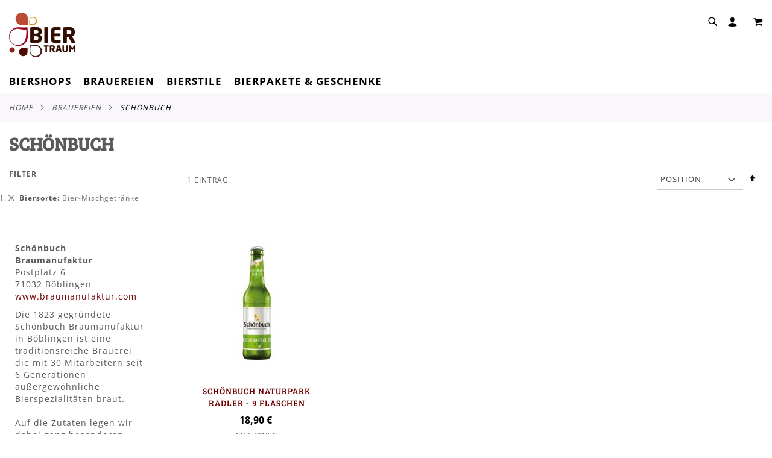

--- FILE ---
content_type: text/html; charset=UTF-8
request_url: https://www.biertraum.de/brauereien/schonbuch.html?biersorte=170
body_size: 15390
content:
<!doctype html>
<html lang="de">
    <head >
        <script>
    var LOCALE = 'de\u002DDE';
    var BASE_URL = 'https\u003A\u002F\u002Fwww.biertraum.de\u002F';
    var require = {
        'baseUrl': 'https\u003A\u002F\u002Fwww.biertraum.de\u002Fstatic\u002Ffrontend\u002FSnm\u002Fbiertraum\u002Fde_DE'
    };</script>        <meta charset="utf-8"/>
<meta name="title" content="BIERTRAUM - Online-Shop für Craftbier aus Deutschland, Österreich, Italien, Schweiz Schönbuch - Brauereien"/>
<meta name="description" content="Die Biere der Braumanufaktur Schönbuch online bei Biertraum bestellen und zu Hause genießen."/>
<meta name="keywords" content="Schönbuch Braumanufaktur, Bier aus Stuttgart, Pale Ale, Amber Ale"/>
<meta name="robots" content="INDEX,FOLLOW"/>
<meta name="viewport" content="width=device-width, initial-scale=1, maximum-scale=1.0, user-scalable=no"/>
<meta name="format-detection" content="telephone=no"/>
<title>BIERTRAUM - Online-Shop für Craftbier aus Deutschland, Österreich, Italien, Schweiz Schönbuch - Brauereien</title>
<link  rel="stylesheet" type="text/css"  media="all" href="https://www.biertraum.de/static/_cache/merged/7a6a49cdf2afde90c1e095936afaeb32.min.css" />
<link  rel="stylesheet" type="text/css"  media="screen and (min-width: 768px)" href="https://www.biertraum.de/static/_cache/merged/675396859aef8c4fbb64ffa7a627723f.min.css" />
<link  rel="stylesheet" type="text/css"  media="print" href="https://www.biertraum.de/static/frontend/Snm/biertraum/de_DE/css/print.min.css" />
<link  rel="stylesheet" type="text/css"  media="screen and (max-width: 767px)" href="https://www.biertraum.de/static/frontend/Snm/biertraum/de_DE/WeltPixel_NavigationLinks/css/navigation_mobile.min.css" />
<script  type="text/javascript"  src="https://www.biertraum.de/static/frontend/Snm/biertraum/de_DE/requirejs/require.min.js"></script>
<script  type="text/javascript"  src="https://www.biertraum.de/static/frontend/Snm/biertraum/de_DE/requirejs-min-resolver.min.js"></script>
<script  type="text/javascript"  src="https://www.biertraum.de/static/frontend/Snm/biertraum/de_DE/js/bundle/bundle0.min.js"></script>
<script  type="text/javascript"  src="https://www.biertraum.de/static/frontend/Snm/biertraum/de_DE/js/bundle/bundle1.min.js"></script>
<script  type="text/javascript"  src="https://www.biertraum.de/static/frontend/Snm/biertraum/de_DE/js/bundle/bundle2.min.js"></script>
<script  type="text/javascript"  src="https://www.biertraum.de/static/frontend/Snm/biertraum/de_DE/js/bundle/bundle3.min.js"></script>
<script  type="text/javascript"  src="https://www.biertraum.de/static/frontend/Snm/biertraum/de_DE/js/bundle/bundle4.min.js"></script>
<script  type="text/javascript"  src="https://www.biertraum.de/static/frontend/Snm/biertraum/de_DE/js/bundle/bundle5.min.js"></script>
<script  type="text/javascript"  src="https://www.biertraum.de/static/frontend/Snm/biertraum/de_DE/js/bundle/bundle6.min.js"></script>
<script  type="text/javascript"  src="https://www.biertraum.de/static/frontend/Snm/biertraum/de_DE/js/bundle/bundle7.min.js"></script>
<script  type="text/javascript"  src="https://www.biertraum.de/static/frontend/Snm/biertraum/de_DE/js/bundle/bundle8.min.js"></script>
<script  type="text/javascript"  src="https://www.biertraum.de/static/frontend/Snm/biertraum/de_DE/mage/requirejs/static.min.js"></script>
<script  type="text/javascript"  src="https://www.biertraum.de/static/frontend/Snm/biertraum/de_DE/mage/requirejs/mixins.min.js"></script>
<script  type="text/javascript"  src="https://www.biertraum.de/static/frontend/Snm/biertraum/de_DE/requirejs-config.min.js"></script>
<link rel="preload" as="font" crossorigin="anonymous" href="https://www.biertraum.de/static/frontend/Snm/biertraum/de_DE/fonts/opensans/light/opensans-300.woff2" />
<link rel="preload" as="font" crossorigin="anonymous" href="https://www.biertraum.de/static/frontend/Snm/biertraum/de_DE/fonts/opensans/regular/opensans-400.woff2" />
<link rel="preload" as="font" crossorigin="anonymous" href="https://www.biertraum.de/static/frontend/Snm/biertraum/de_DE/fonts/opensans/semibold/opensans-600.woff2" />
<link rel="preload" as="font" crossorigin="anonymous" href="https://www.biertraum.de/static/frontend/Snm/biertraum/de_DE/fonts/opensans/bold/opensans-700.woff2" />
<link rel="preload" as="font" crossorigin="anonymous" href="https://www.biertraum.de/static/frontend/Snm/biertraum/de_DE/fonts/Luma-Icons.woff2" />
<link rel="preload" as="font" crossorigin="anonymous" href="https://www.biertraum.de/static/frontend/Snm/biertraum/de_DE/WeltPixel_DesignElements/fonts/Simple-Line-Icons.woff2" />
<link rel="preload" as="font" crossorigin="anonymous" href="https://www.biertraum.de/static/frontend/Snm/biertraum/de_DE/WeltPixel_DesignElements/fonts/lined-icons.woff2" />
<link rel="preload" as="font" crossorigin="anonymous" href="https://www.biertraum.de/static/frontend/Snm/biertraum/de_DE/WeltPixel_DesignElements/fonts/font-icons.woff2" />
<link  rel="canonical" href="https://www.biertraum.de/brauereien/schonbuch.html" />
<link  rel="icon" type="image/x-icon" href="https://www.biertraum.de/media/favicon/websites/10/favicon.ico" />
<link  rel="shortcut icon" type="image/x-icon" href="https://www.biertraum.de/media/favicon/websites/10/favicon.ico" />
<script src="https://cloud.ccm19.de/app.js?apiKey=a8f3a2c4384f1376ae594790fb033f3e29aad192bcb80c8c&amp;domain=64f736733f7acf6f610612d2" referrerpolicy="origin"></script>        <!-- BEGIN GOOGLE ANALYTICS CODE -->
<script type="text/x-magento-init">
{
    "*": {
        "Magento_GoogleAnalytics/js/google-analytics": {
            "isCookieRestrictionModeEnabled": 0,
            "currentWebsite": 10,
            "cookieName": "user_allowed_save_cookie",
            "ordersTrackingData": [],
            "pageTrackingData": {"optPageUrl":"","isAnonymizedIpActive":true,"accountId":"UA-43725493-1"}        }
    }
}
</script>
<!-- END GOOGLE ANALYTICS CODE -->
    <script type="text/x-magento-init">
        {
            "*": {
                "Magento_PageCache/js/form-key-provider": {
                    "isPaginationCacheEnabled":
                        0                }
            }
        }
    </script>
<script type="text&#x2F;javascript" src="https&#x3A;&#x2F;&#x2F;chimpstatic.com&#x2F;mcjs-connected&#x2F;js&#x2F;users&#x2F;deae91191e88b19443b8896b2&#x2F;ae9ceaf75e6d407dd43696850.js" defer="defer">
</script>
    </head>
    <body data-container="body"
          data-mage-init='{"loaderAjax": {}, "loader": { "icon": "https://www.biertraum.de/static/frontend/Snm/biertraum/de_DE/images/loader-2.gif"}}'
        id="html-body" class="theme-pearl page-with-filter wp-ln-filter-page wp-ais store-view-biertraum_de page-products categorypath-brauereien-schonbuch category-schonbuch catalog-category-view page-layout-2columns-left">
        
<script type="text/x-magento-init">
    {
        "*": {
            "Magento_PageBuilder/js/widget-initializer": {
                "config": {"[data-content-type=\"slider\"][data-appearance=\"default\"]":{"Magento_PageBuilder\/js\/content-type\/slider\/appearance\/default\/widget":false},"[data-content-type=\"map\"]":{"Magento_PageBuilder\/js\/content-type\/map\/appearance\/default\/widget":false},"[data-content-type=\"row\"]":{"Magento_PageBuilder\/js\/content-type\/row\/appearance\/default\/widget":false},"[data-content-type=\"tabs\"]":{"Magento_PageBuilder\/js\/content-type\/tabs\/appearance\/default\/widget":false},"[data-content-type=\"slide\"]":{"Magento_PageBuilder\/js\/content-type\/slide\/appearance\/default\/widget":{"buttonSelector":".pagebuilder-slide-button","showOverlay":"hover","dataRole":"slide"}},"[data-content-type=\"banner\"]":{"Magento_PageBuilder\/js\/content-type\/banner\/appearance\/default\/widget":{"buttonSelector":".pagebuilder-banner-button","showOverlay":"hover","dataRole":"banner"}},"[data-content-type=\"buttons\"]":{"Magento_PageBuilder\/js\/content-type\/buttons\/appearance\/inline\/widget":false},"[data-content-type=\"products\"][data-appearance=\"carousel\"]":{"Magento_PageBuilder\/js\/content-type\/products\/appearance\/carousel\/widget":false}},
                "breakpoints": {"desktop":{"label":"Desktop","stage":true,"default":true,"class":"desktop-switcher","icon":"Magento_PageBuilder::css\/images\/switcher\/switcher-desktop.svg","conditions":{"min-width":"1024px"},"options":{"products":{"default":{"slidesToShow":"5"}}}},"tablet":{"conditions":{"max-width":"1024px","min-width":"768px"},"options":{"products":{"default":{"slidesToShow":"4"},"continuous":{"slidesToShow":"3"}}}},"mobile":{"label":"Mobile","stage":true,"class":"mobile-switcher","icon":"Magento_PageBuilder::css\/images\/switcher\/switcher-mobile.svg","media":"only screen and (max-width: 768px)","conditions":{"max-width":"768px","min-width":"640px"},"options":{"products":{"default":{"slidesToShow":"3"}}}},"mobile-small":{"conditions":{"max-width":"640px"},"options":{"products":{"default":{"slidesToShow":"2"},"continuous":{"slidesToShow":"1"}}}}}            }
        }
    }
</script>

<div class="cookie-status-message" id="cookie-status">
    The store will not work correctly when cookies are disabled.</div>
<script type="text&#x2F;javascript">document.querySelector("#cookie-status").style.display = "none";</script>
<script type="text/x-magento-init">
    {
        "*": {
            "cookieStatus": {}
        }
    }
</script>

<script type="text/x-magento-init">
    {
        "*": {
            "mage/cookies": {
                "expires": null,
                "path": "\u002F",
                "domain": ".www.biertraum.de",
                "secure": true,
                "lifetime": "3600"
            }
        }
    }
</script>
    <noscript>
        <div class="message global noscript">
            <div class="content">
                <p>
                    <strong>JavaScript scheint in Ihrem Browser deaktiviert zu sein.</strong>
                    <span>
                        Um unsere Website in bester Weise zu erfahren, aktivieren Sie Javascript in Ihrem Browser.                    </span>
                </p>
            </div>
        </div>
    </noscript>
<script>    require.config({
        map: {
            '*': {
                wysiwygAdapter: 'mage/adminhtml/wysiwyg/tiny_mce/tinymceAdapter'
            }
        }
    });</script><script>    require.config({
        paths: {
            googleMaps: 'https\u003A\u002F\u002Fmaps.googleapis.com\u002Fmaps\u002Fapi\u002Fjs\u003Fv\u003D3.53\u0026key\u003D'
        },
        config: {
            'Magento_PageBuilder/js/utils/map': {
                style: '',
            },
            'Magento_PageBuilder/js/content-type/map/preview': {
                apiKey: '',
                apiKeyErrorMessage: 'You\u0020must\u0020provide\u0020a\u0020valid\u0020\u003Ca\u0020href\u003D\u0027https\u003A\u002F\u002Fwww.biertraum.de\u002Fadminhtml\u002Fsystem_config\u002Fedit\u002Fsection\u002Fcms\u002F\u0023cms_pagebuilder\u0027\u0020target\u003D\u0027_blank\u0027\u003EGoogle\u0020Maps\u0020API\u0020key\u003C\u002Fa\u003E\u0020to\u0020use\u0020a\u0020map.'
            },
            'Magento_PageBuilder/js/form/element/map': {
                apiKey: '',
                apiKeyErrorMessage: 'You\u0020must\u0020provide\u0020a\u0020valid\u0020\u003Ca\u0020href\u003D\u0027https\u003A\u002F\u002Fwww.biertraum.de\u002Fadminhtml\u002Fsystem_config\u002Fedit\u002Fsection\u002Fcms\u002F\u0023cms_pagebuilder\u0027\u0020target\u003D\u0027_blank\u0027\u003EGoogle\u0020Maps\u0020API\u0020key\u003C\u002Fa\u003E\u0020to\u0020use\u0020a\u0020map.'
            },
        }
    });</script><script>
    require.config({
        shim: {
            'Magento_PageBuilder/js/utils/map': {
                deps: ['googleMaps']
            }
        }
    });</script><div class="page-wrapper"><div class="page-header page-header-v2"><header class="page-header"><div class="panel wrapper"><div class="panel header"><a class="action skip contentarea"
   href="#contentarea">
    <span>
        Direkt zum Inhalt    </span>
</a>
<ul class="header links">    <li class="greet welcome" data-bind="scope: 'customer'">
        <!-- ko if: customer().fullname  -->
        <span class="logged-in"
              data-bind="text: new String('Willkommen, %1!').
              replace('%1', customer().fullname)">
        </span>
        <!-- /ko -->
        <!-- ko ifnot: customer().fullname  -->
        <span class="not-logged-in"
              data-bind="text: 'Herzlich Willkommen!'"></span>
                <!-- /ko -->
    </li>
        <script type="text/x-magento-init">
        {
            "*": {
                "Magento_Ui/js/core/app": {
                    "components": {
                        "customer": {
                            "component": "Magento_Customer/js/view/customer"
                        }
                    }
                }
            }
        }
    </script>
<li class="link authorization-link" data-label="oder">
    <a href="https://www.biertraum.de/customer/account/login/referer/aHR0cHM6Ly93d3cuYmllcnRyYXVtLmRlL2JyYXVlcmVpZW4vc2Nob25idWNoLmh0bWw_YmllcnNvcnRlPTE3MA~~/"        >Anmelden</a>
</li>
<li><a href="https://www.biertraum.de/customer/account/create/" id="idKWhdWnlq" >Ein Konto erstellen</a></li></ul></div></div><div class="header content"><span data-action="toggle-nav" class="action nav-toggle"><span>Navigation umschalten</span></span>

    <div class="desktop-logo desktop-logo-all">
        <a
            class="logo "
            href="https://www.biertraum.de/"
            title="Biertraum"
            aria-label="store logo">
            <img src="https://www.biertraum.de/media/logo/websites/10/Biertraum_Logo_110px.png"
                 title="Biertraum"
                 alt="Biertraum"
                width="170"                height="74"            />
        </a>
    </div>
<div class="header_right">
<div class="wrap">
    <div id="search-mod" class="modal">
        <div class="close-sec search-visible-md">
            <a class="closebutton icon-line-cross"></a>
        </div>
        <div class="modal-content">
            <div class="block block-search wpx-block-search">
                <div class="block block-content">
                    <form class="form minisearch version-2" id="search_mini_form" action="https://www.biertraum.de/catalogsearch/result/" method="get">
                        <div class="field search wpx-pos-search">
                            <label class="label active" for="search" data-role="minisearch-label">
                                <span>Suche</span>
                            </label>
                            <div class="control vertically-control">
                                <input id="search"
                                                                            data-mage-init='{"quickSearch":{
                                    "formSelector":"#search_mini_form",
                                    "url":"https://www.biertraum.de/search/ajax/suggest/",
                                    "destinationSelector":"#search_autocomplete",
                                    "minSearchLength":"1"}
                               }'
                                                                           type="text"
                                       name="q"
                                       value=""
                                       placeholder="Geben Sie bitte mindestens 3 Zeichen ein, um zu suchen."
                                       class="input-text vertically-black"
                                       maxlength="128"
                                       role="combobox"
                                       aria-haspopup="false"
                                       aria-expanded="false"
                                       aria-autocomplete="both"
                                       autocomplete="off"/>

                                <div class="actions wpx-pos-search search-visible-md" >
                                    <button type="submit" class="action search" title="Suche"></button>
                                </div>


                                
                                    <div id="searchautocomplete" class="searchautocomplete vertically" style="width: 350px; background: #FFFFFF; color: #000000">
                    <div class="separator" style="background: #F0EFF0; color:#000000">Beliebte Vorschläge</div>
            <div id="search_autocomplete" class="wpx-search-autocomplete"></div>
        
                    <div class="container-autocomplete cat-container"></div>
        
                                <div class="container-autocomplete">
                                    <div class="wpx-header"><!--
<div class="sale"> <p><b>20% off</b>für alle Biere</p> </div> <style> .sale{ margin: 0 auto; background: #242424; color: white; padding: 10px; text-align: center; font-size: 13px; } </style>
--></div>
                                <div class="prod-container"></div>
                <div class="more-results">
                    <a onclick="document.getElementById('search_mini_form').submit()" class="advanced_search"></a>
                </div>
                                    <div class="wpx-footer"><!--
<div class="free-returns"> <div class="footer-img"></div> </div> <style> .free-returns{ margin: 0 auto; background: #242424;padding:10px; } </style>
--></div>
                            </div>
            </div>


    <script>
        requirejs(['jquery', 'underscore', 'weltpixel_searchautocomplete'],
            function ($, _, searchAutoComplete) {
                $(document).ready(function () {
                    var isEnablePopularSuggestions = '1',
                        isEnableCategorySearch = '1',
                        isEnableAutoComplete = '1',
                        previousSearch = '';
                    window.minNumberOfCharacters = '3';
                    window.baseURL = 'https://www.biertraum.de/';
                    $('html').on('click', function(event){
                        var targetClass = $(event.target).attr('class'),
                            searchClass = 'searchautocomplete';
                        if(targetClass != searchClass)
                            $('#' + searchClass).hide();
                    })
                    if (isEnableAutoComplete || isEnablePopularSuggestions || isEnableCategorySearch) {
                        $('.search-autocomplete').remove();

                        $('#search').on('keyup', _.debounce(function () {
                            var value = $(this).val();
                            if (value == previousSearch && $('#search_autocomplete').is(':visible')) {
                                return;
                            }
                            previousSearch = value;
                            if (isEnableAutoComplete && value.length >= window.minNumberOfCharacters) {
                                //Start processing, show the Progress!
                                $(".search .control").addClass("loader-ajax");
                                searchAutoComplete.ajaxSearch();
                            }else{
                                $('#searchautocomplete').hide();
                            }
                        }, 750));
                    }
                });
            });
    </script>

                                            </div>
                        </div>
                    </form>
                    <div class="customHtml">
                        <p class="search-description"> 
<span></span> <span></span> </p> <style> .search-description{ padding: 10px 20px; } .search-description span{ color: #F8F8F8; margin-right: 20px; } </style>                    </div>
                </div>
            </div>
        </div>
    </div>
</div>

<div class="block block-search search-visible-md minisearch-v2">
    <div class="block block-content">
        <i class="open-modal-search icon-search3"></i>
    </div>
</div>

<script>
    require(['jquery'],
        function ($) {

            var resizeIdClose,
                searchMod = $("#search-mod"),
                searchInput = $('#search'),
                ua = window.navigator.userAgent,
                msie = ua.indexOf("MSIE ");

            $(window).resize(function() {
                clearTimeout(resizeIdClose);
            });

            if (document.documentMode || /Edge/.test(navigator.userAgent)) {
                $( ".open-modal-search" ).wrap( "<a href='#search-mod'></a>" );
            }

            $(".open-modal-search").on('click', function(){
                if (msie > 0 || !!navigator.userAgent.match(/Trident.*rv\:11\./)){
                    searchMod.addClass("isOpenIE");
                }
                searchMod.addClass("isOpen");
                setTimeout(function(){ searchInput.select(); }, 500);
                window.location.hash = 'search-mod';
                if($('.page-header').hasClass('page-header-v4')){
                    $(".nav-sections-4.sticky-header").attr('style', 'z-index: 0 !important');
                    $(".nav-toggle, .logo").attr('style', 'z-index: 0');
                }
                window.history.pushState("", document.title, window.location.pathname);
            });

            $(".block.block-content").on('click', function(){
                onClickSearchBtn(searchMod);
            });

            $(".closebutton").on('click', function(e){
                closeSearchModal(searchMod);
                window.location.hash = 'search-mod';
                setTimeout(function(){
                    window.location.hash= '#';
                    window.history.pushState("", document.title, window.location.pathname);
                    if (msie > 0 || !!navigator.userAgent.match(/Trident.*rv\:11\./)){
                        searchMod.removeClass("isOpenIE");
                    }
                }, 500);

                if($('.page-header').hasClass('page-header-v4')) {
                    $(".nav-sections-4.sticky-header").attr('style', 'z-index: 10 !important');
                    setTimeout(function(){
                        $(".nav-toggle, .logo").attr('style', 'z-index: 14');
                    }, 500);
                }
            });

            function onClickSearchBtn(searchMod){
                if(searchMod.hasClass( "isOpen" )){
                    $('body').addClass("hidescroll");
                    $('.actions.wpx-pos-search button').prop("disabled", false); // Search button are now enabled.
                }
            }

            function closeSearchModal(searchMod){
                if (searchMod.length) {
                    searchInput.val('');
                    setTimeout(function(){
                        $('body').removeClass('hidescroll');
                        $('#searchautocomplete').hide();
                    }, 10);
                }
            }
        }
    );

</script>

<div data-block="minicart" class="minicart-wrapper quickcart-wrapper minicart-weltpixel">
    <a class="action showcart" href="https://www.biertraum.de/checkout/cart/"
       data-bind="scope: 'minicart_content'">
        <span class="text">Mein Warenkorb</span>
        <span class="counter qty empty"
              data-bind="css: { empty: !!getCartParam('summary_count') == false }, blockLoader: isLoading">
            <span class="counter-number"><!-- ko text: getCartParam('summary_count') --><!-- /ko --></span>
            <span class="counter-label">
            <!-- ko if: getCartParam('summary_count') -->
                <!-- ko text: getCartParam('summary_count') --><!-- /ko -->
                <!-- ko i18n: 'items' --><!-- /ko -->
                <!-- /ko -->
            </span>
        </span>
    </a>
            <div class="block block-minicart block-quickcart empty"
             data-role="dropdownDialog"
             data-mage-init='{"dropdownDialog":{
                "appendTo":"[data-block=minicart]",
                "triggerTarget":".showcart",
                "timeout": "2000",
                "closeOnMouseLeave": false,
                "closeOnEscape": true,
                "triggerClass":"active",
                "parentClass":"active",
                "buttons":[]}}'
        >
                <div id="minicart-content-wrapper" class="quickcart-content-wrapper" data-bind="scope: 'minicart_content'">
                    <!-- ko template: getTemplate() --><!-- /ko -->
                </div>
                    </div>
        <script>
        window.checkout = {"shoppingCartUrl":"https:\/\/www.biertraum.de\/checkout\/cart\/","checkoutUrl":"https:\/\/www.biertraum.de\/checkout\/","updateItemQtyUrl":"https:\/\/www.biertraum.de\/checkout\/sidebar\/updateItemQty\/","removeItemUrl":"https:\/\/www.biertraum.de\/checkout\/sidebar\/removeItem\/","imageTemplate":"Magento_Catalog\/product\/image_with_borders","baseUrl":"https:\/\/www.biertraum.de\/","minicartMaxItemsVisible":3,"websiteId":"10","maxItemsToDisplay":10,"storeId":"12","storeGroupId":"10","agreementIds":["1","2"],"customerLoginUrl":"https:\/\/www.biertraum.de\/customer\/account\/login\/referer\/aHR0cHM6Ly93d3cuYmllcnRyYXVtLmRlL2JyYXVlcmVpZW4vc2Nob25idWNoLmh0bWw_YmllcnNvcnRlPTE3MA~~\/","isRedirectRequired":false,"autocomplete":"off","captcha":{"user_login":{"isCaseSensitive":false,"imageHeight":50,"imageSrc":"","refreshUrl":"https:\/\/www.biertraum.de\/captcha\/refresh\/","isRequired":false,"timestamp":1764014798}}};
    </script>
    <script type="text/x-magento-init">
    {
        "[data-block='minicart']": {
            "Magento_Ui/js/core/app": {"components":{"minicart_content":{"children":{"subtotal.container":{"children":{"subtotal":{"children":{"subtotal.totals":{"config":{"display_cart_subtotal_incl_tax":1,"display_cart_subtotal_excl_tax":0,"template":"Magento_Tax\/checkout\/minicart\/subtotal\/totals"},"children":{"subtotal.totals.msrp":{"component":"Magento_Msrp\/js\/view\/checkout\/minicart\/subtotal\/totals","config":{"displayArea":"minicart-subtotal-hidden","template":"Magento_Msrp\/checkout\/minicart\/subtotal\/totals"}}},"component":"Magento_Tax\/js\/view\/checkout\/minicart\/subtotal\/totals"}},"component":"uiComponent","config":{"template":"Magento_Checkout\/minicart\/subtotal"}}},"component":"uiComponent","config":{"displayArea":"subtotalContainer"}},"item.renderer":{"component":"Magento_Checkout\/js\/view\/cart-item-renderer","config":{"displayArea":"defaultRenderer","template":"WeltPixel_QuickCart\/minicart\/item\/default.html"},"children":{"item.image":{"component":"Magento_Catalog\/js\/view\/image","config":{"template":"Magento_Catalog\/product\/image","displayArea":"itemImage"}},"checkout.cart.item.price.sidebar":{"component":"uiComponent","config":{"template":"Magento_Checkout\/minicart\/item\/price","displayArea":"priceSidebar"}}}},"extra_info":{"component":"uiComponent","config":{"displayArea":"extraInfo"}},"promotion":{"component":"uiComponent","config":{"displayArea":"promotion"}}},"config":{"itemRenderer":{"default":"defaultRenderer","simple":"defaultRenderer","virtual":"defaultRenderer"},"template":"WeltPixel_QuickCart\/minicart\/content"},"component":"Magento_Checkout\/js\/view\/minicart"}},"types":[]}        },
        "*": {
            "Magento_Ui/js/block-loader": "https://www.biertraum.de/static/frontend/Snm/biertraum/de_DE/images/loader-1.gif"
        }
    }
    </script>

            <style>
        .block-content-quickcart .quickcart-top {
            background: #000000;
            color: #FFFFFF;
            height: 50px;
            line-height: 50px;
        }
        .block-content-quickcart .quickcart-top button.close {
            height: 50px;
        }
        .block-content-quickcart .quickcart-top button.close span {
            color: #FFFFFF;
        }
        .block-content-quickcart .quickcart-top .action.close::before {
            color: #FFFFFF;
        }
        .block-content-quickcart .quickcart-bottom-container .subtotal {
            background: #F6F6F6;
            color: #000000;
        }
        
            </style>
</div>
</div></div></header></div>    <div class="sections nav-sections-2&#x20;nav-sections">
                <div class="section-items nav-sections-2&#x20;nav-sections-items"
             data-mage-init='{"tabs":{"openedState":"active"}}'>
                                            <div class="section-item-title nav-sections-2&#x20;nav-sections-item-title"
                     data-role="collapsible">
                    <a class="nav-sections-2&#x20;nav-sections-item-switch"
                       data-toggle="switch" href="#store.menu">
                        Menü                    </a>
                </div>
                <div class="section-item-content nav-sections-2&#x20;nav-sections-item-content"
                     id="store.menu"
                     data-role="content">
                    
<nav class="navigation" data-action="navigation">
    <ul data-mage-init='{"menu":{"responsive":true, "expanded":true, "position":{"my":"left top","at":"left bottom"}}}'>
        <li  class="megamenu level-top-sectioned  level0 nav-1 category-item first level-top parent mm-first-item mm-has-children"   ><a href="https://www.biertraum.de/biershops.html"  class="level-top label-position-center"><span class="mm-subcategory-title underline-megamenu " >Biershops</span></a><ul class="level0 submenu sectioned  " style="display: none;"><li class="submenu-child"><ul class="columns-group starter" style="width: auto"><li  class="megamenu level1 nav-1-1 category-item first mm-first-item mm-no-children"  style="width: auto" ><a target="_blank"  href="https://biershop-bayern.de"  class=" " ><span class="mm-subcategory-title underline-megamenu " >Biershop Bayern</span></a></li><li  class="megamenu level1 nav-1-2 category-item mm-no-children"  style="width: auto" ><a target="_blank"  href="https://www.biershop-franken.de/"  class=" " ><span class="mm-subcategory-title underline-megamenu " >Biershop Franken</span></a></li><li  class="megamenu level1 nav-1-3 category-item mm-no-children"  style="width: auto" ><a target="_blank"  href="https://biershop-baden-wuerttemberg.de"  class=" " ><span class="mm-subcategory-title underline-megamenu " >Biershop Baden-Württemberg</span></a></li><li  class="megamenu level1 nav-1-4 category-item mm-no-children"  style="width: auto" ><a target="_blank"  href="https://www.schoenramer-shop.de/"  class=" " ><span class="mm-subcategory-title underline-megamenu " >Schönramer Shop</span></a></li><li  class="megamenu level1 nav-1-5 category-item mm-no-children"  style="width: auto" ><a target="_blank"  href="https://www.riegele-shop.de/"  class=" " ><span class="mm-subcategory-title underline-megamenu " >Riegele Shop</span></a></li><li  class="megamenu level1 nav-1-6 category-item mm-no-children"  style="width: auto" ><a href="https://www.floetzinger-shop.de/"  class=" " ><span class="mm-subcategory-title underline-megamenu " >Flötzinger Shop</span></a></li><li  class="megamenu level1 nav-1-7 category-item mm-no-children"  style="width: auto" ><a target="_blank"  href="https://www.wittmann-shop.de/"  class=" " ><span class="mm-subcategory-title underline-megamenu " >Wittmann Shop</span></a></li><li  class="megamenu level1 nav-1-8 category-item mm-no-children"  style="width: auto" ><a target="_blank"  href="https://buergerbraeu.alpenbrauerei-shop.com/"  class=" " ><span class="mm-subcategory-title underline-megamenu " >Bürgerbräu Shop</span></a></li><li  class="megamenu level1 nav-1-9 category-item mm-no-children"  style="width: auto" ><a target="_blank"  href="https://alpenstoff.alpenbrauerei-shop.com/"  class=" " ><span class="mm-subcategory-title underline-megamenu " >Alpenstoff Shop</span></a></li><li  class="megamenu level1 nav-1-10 category-item mm-no-children"  style="width: auto" ><a target="_blank"  href="https://www.hirsch-fanshop.de/"  class=" label-position-center " ><span class="mm-subcategory-title underline-megamenu " >Hirsch Fanshop</span></a></li><li  class="megamenu level1 nav-1-11 category-item last mm-no-children"  style="width: auto" ><a target="_blank"  href="https://www.meckatzer-shop.de/"  class=" label-position-center " ><span class="mm-subcategory-title underline-megamenu " >Meckatzer Shop</span></a></li><span class="close columns-group last"></span></ul></li><!-- end submenu-child --></ul><!-- end submenu --></li><li  class="megamenu level-top-sectioned  level0 nav-2 category-item level-top parent mm-has-children"   ><a href="https://www.biertraum.de/brauereien.html"  class="level-top"><span class="mm-subcategory-title underline-megamenu " >Brauereien</span></a><ul class="level0 submenu sectioned  " style="display: none;"><li class="submenu-child"><ul class="columns-group starter" style="width: auto"><li  class="megamenu level1 nav-2-1 category-item first mm-first-item mm-no-children"  style="width: auto" ><a href="https://www.biertraum.de/brauereien/uerige.html"  class=" " ><span class="mm-subcategory-title underline-megamenu " >Uerige</span></a></li><li  class="megamenu level1 nav-2-2 category-item mm-no-children"  style="width: auto" ><a href="https://www.biertraum.de/brauereien/augustiner-brau-munchen.html"  class=" label-position-center " ><span class="mm-subcategory-title underline-megamenu " >Augustiner Bräu München</span></a></li><li  class="megamenu level1 nav-2-3 category-item mm-no-children"  style="width: auto" ><a href="https://www.biertraum.de/brauereien/baumburger.html"  class=" " ><span class="mm-subcategory-title underline-megamenu " >Baumburger</span></a></li><li  class="megamenu level1 nav-2-4 category-item mm-no-children"  style="width: auto" ><a href="https://www.biertraum.de/brauereien/camba.html"  class=" " ><span class="mm-subcategory-title underline-megamenu " >Camba</span></a></li><li  class="megamenu level1 nav-2-5 category-item mm-no-children"  style="width: auto" ><a href="https://www.biertraum.de/brauereien/heubacher.html"  class=" " ><span class="mm-subcategory-title underline-megamenu " >Heubacher</span></a></li></ul><ul class="columns-group inner"style="width: auto"><li  class="megamenu level1 nav-2-6 category-item mm-no-children"  style="width: auto" ><a href="https://www.biertraum.de/brauereien/hoppebrau.html"  class=" " ><span class="mm-subcategory-title underline-megamenu " >Hoppebräu</span></a></li><li  class="megamenu level1 nav-2-7 category-item mm-no-children"  style="width: auto" ><a href="https://www.biertraum.de/brauereien/krieger.html"  class=" " ><span class="mm-subcategory-title underline-megamenu " >Krieger</span></a></li><li  class="megamenu level1 nav-2-8 category-item mm-no-children"  style="width: auto" ><a href="https://www.biertraum.de/brauereien/liberty-craft-brewery.html"  class=" label-position-center " ><span class="mm-subcategory-title underline-megamenu " >Liberty Craft Brewery</span></a></li><li  class="megamenu level1 nav-2-9 category-item mm-no-children"  style="width: auto" ><a href="https://www.biertraum.de/brauereien/rhaner.html"  class=" " ><span class="mm-subcategory-title underline-megamenu " >Rhaner</span></a></li><li  class="megamenu level1 nav-2-10 category-item mm-no-children"  style="width: auto" ><a href="https://www.biertraum.de/brauereien/riedenburger.html"  class=" " ><span class="mm-subcategory-title underline-megamenu " >Riedenburger</span></a></li></ul><ul class="columns-group inner"style="width: auto"><li  class="megamenu level1 nav-2-11 category-item mm-no-children"  style="width: auto" ><a href="https://www.biertraum.de/brauereien/riegele.html"  class=" " ><span class="mm-subcategory-title underline-megamenu " >Riegele </span></a></li><li  class="megamenu level1 nav-2-12 category-item mm-no-children"  style="width: auto" ><a href="https://www.biertraum.de/brauereien/schneider-weisse.html"  class=" " ><span class="mm-subcategory-title underline-megamenu " >Schneider Weisse</span></a></li><li  class="megamenu level1 nav-2-13 category-item mm-no-children"  style="width: auto" ><a href="https://www.biertraum.de/brauereien/schonbuch.html"  class=" " ><span class="mm-subcategory-title underline-megamenu " >Schönbuch</span></a></li><li  class="megamenu level1 nav-2-14 category-item mm-no-children"  style="width: auto" ><a href="https://www.biertraum.de/brauereien/schonramer.html"  class=" " ><span class="mm-subcategory-title underline-megamenu " >Schönramer</span></a></li><li  class="megamenu level1 nav-2-15 category-item mm-no-children"  style="width: auto" ><a href="https://www.biertraum.de/brauereien/welde.html"  class=" " ><span class="mm-subcategory-title underline-megamenu " >Welde</span></a></li></ul><ul class="columns-group inner"style="width: auto"><li  class="megamenu level1 nav-2-16 category-item mm-no-children"  style="width: auto" ><a href="https://www.biertraum.de/brauereien/zotler.html"  class=" " ><span class="mm-subcategory-title underline-megamenu " >Zötler</span></a></li><li  class="megamenu level1 nav-2-17 category-item last mm-no-children"  style="width: auto" ><a href="https://www.biertraum.de/brauereien/aktienbrauerei-kaufbeuren-fendt-biere.html"  class=" label-position-center " ><span class="mm-subcategory-title underline-megamenu " >ABK Aktienbrauerei Kaufbeuren</span></a></li><span class="close columns-group last"></span></ul></li><!-- end submenu-child --></ul><!-- end submenu --></li><li  class="megamenu level-top-sectioned  level0 nav-3 category-item level-top parent mm-has-children"   ><a href="https://www.biertraum.de/bierstile.html"  class="level-top"><span class="mm-subcategory-title underline-megamenu " >Bierstile</span></a><ul class="level0 submenu sectioned  " style="display: none;"><li class="submenu-child"><ul class="columns-group starter" style="width: auto"><li  class="megamenu level1 nav-3-1 category-item first mm-first-item mm-no-children"  style="width: auto" ><a href="https://www.biertraum.de/bierstil/bockbier.html"  class=" " ><span class="mm-subcategory-title underline-megamenu " >Hopfenbetonte Biere</span></a></li><li  class="megamenu level1 nav-3-2 category-item mm-no-children"  style="width: auto" ><a href="https://www.biertraum.de/bierstil/malzbetonte-biere.html"  class=" " ><span class="mm-subcategory-title underline-megamenu " >Malzbetonte Biere</span></a></li><li  class="megamenu level1 nav-3-3 category-item mm-no-children"  style="width: auto" ><a href="https://www.biertraum.de/bierstil/weissbier-weizenbier.html"  class=" " ><span class="mm-subcategory-title underline-megamenu " >Weißbier | Weizenbier</span></a></li><li  class="megamenu level1 nav-3-4 category-item mm-no-children"  style="width: auto" ><a href="https://www.biertraum.de/bierstil/helles-lager.html"  class=" " ><span class="mm-subcategory-title underline-megamenu " >Helles | Lager</span></a></li><li  class="megamenu level1 nav-3-5 category-item mm-no-children"  style="width: auto" ><a href="https://www.biertraum.de/bierstil/export.html"  class=" " ><span class="mm-subcategory-title underline-megamenu " >Export</span></a></li><li  class="megamenu level1 nav-3-6 category-item mm-no-children"  style="width: auto" ><a href="https://www.biertraum.de/bierstil/pils.html"  class=" " ><span class="mm-subcategory-title underline-megamenu " >Pils</span></a></li></ul><ul class="columns-group inner"style="width: auto"><li  class="megamenu level1 nav-3-7 category-item mm-no-children"  style="width: auto" ><a href="https://www.biertraum.de/bierstil/dunkel-schwarzbier.html"  class=" " ><span class="mm-subcategory-title underline-megamenu " >Dunkel | Schwarzbier</span></a></li><li  class="megamenu level1 nav-3-8 category-item mm-no-children"  style="width: auto" ><a href="https://www.biertraum.de/bierstil/zwickl-kellerbier.html"  class=" " ><span class="mm-subcategory-title underline-megamenu " >Zwickl | Kellerbier</span></a></li><li  class="megamenu level1 nav-3-9 category-item mm-no-children"  style="width: auto" ><a href="https://www.biertraum.de/bierstil/marzen.html"  class=" " ><span class="mm-subcategory-title underline-megamenu " >Märzen</span></a></li><li  class="megamenu level1 nav-3-10 category-item mm-no-children"  style="width: auto" ><a href="https://www.biertraum.de/bierstil/weizenbock.html"  class=" " ><span class="mm-subcategory-title underline-megamenu " >Weizenbock</span></a></li><li  class="megamenu level1 nav-3-11 category-item mm-no-children"  style="width: auto" ><a href="https://www.biertraum.de/bierstil/festbiere.html"  class=" " ><span class="mm-subcategory-title underline-megamenu " >Festbiere</span></a></li><li  class="megamenu level1 nav-3-12 category-item mm-no-children"  style="width: auto" ><a href="https://www.biertraum.de/bierstil/spezialitatenbiere.html"  class=" " ><span class="mm-subcategory-title underline-megamenu " >Spezialitätenbiere</span></a></li></ul><ul class="columns-group inner"style="width: auto"><li  class="megamenu level1 nav-3-13 category-item mm-no-children"  style="width: auto" ><a href="https://www.biertraum.de/bierstil/leichte-biere.html"  class=" " ><span class="mm-subcategory-title underline-megamenu " >Leichtbiere</span></a></li><li  class="megamenu level1 nav-3-14 category-item mm-no-children"  style="width: auto" ><a href="https://www.biertraum.de/bierstil/alkoholfreie-biere.html"  class=" " ><span class="mm-subcategory-title underline-megamenu " >Alkoholfreie Biere</span></a></li><li  class="megamenu level1 nav-3-15 category-item mm-no-children"  style="width: auto" ><a href="https://www.biertraum.de/bierstil/bier-mischgetranke.html"  class=" " ><span class="mm-subcategory-title underline-megamenu " >Bier-Mischgetränke</span></a></li><li  class="megamenu level1 nav-3-16 category-item mm-no-children"  style="width: auto" ><a href="https://www.biertraum.de/bierstil/heller-bock.html"  class=" " ><span class="mm-subcategory-title underline-megamenu " >Heller Bock</span></a></li><li  class="megamenu level1 nav-3-17 category-item mm-no-children"  style="width: auto" ><a href="https://www.biertraum.de/bierstil/doppelbock.html"  class=" " ><span class="mm-subcategory-title underline-megamenu " >Dunkler Bock</span></a></li><li  class="megamenu level1 nav-3-18 category-item mm-no-children"  style="width: auto" ><a href="https://www.biertraum.de/bierstil/ale.html"  class=" " ><span class="mm-subcategory-title underline-megamenu " >Ale</span></a></li></ul><ul class="columns-group inner"style="width: auto"><li  class="megamenu level1 nav-3-19 category-item mm-no-children"  style="width: auto" ><a href="https://www.biertraum.de/bierstil/stout.html"  class=" " ><span class="mm-subcategory-title underline-megamenu " >Stout</span></a></li><li  class="megamenu level1 nav-3-20 category-item mm-no-children"  style="width: auto" ><a href="https://www.biertraum.de/bierstil/porter.html"  class=" " ><span class="mm-subcategory-title underline-megamenu " >Porter</span></a></li><li  class="megamenu level1 nav-3-21 category-item mm-no-children"  style="width: auto" ><a href="https://www.biertraum.de/bierstil/ipa.html"  class=" " ><span class="mm-subcategory-title underline-megamenu " >IPA</span></a></li><li  class="megamenu level1 nav-3-22 category-item last mm-no-children"  style="width: auto" ><a href="https://www.biertraum.de/bierstil/alt.html"  class=" " ><span class="mm-subcategory-title underline-megamenu " >Alt</span></a></li><span class="close columns-group last"></span></ul></li><!-- end submenu-child --></ul><!-- end submenu --></li><li  class="megamenu level-top-sectioned  level0 nav-4 category-item last level-top parent mm-has-children"   ><a href="https://www.biertraum.de/bierpakete-geschenke.html"  class="level-top"><span class="mm-subcategory-title underline-megamenu " >Bierpakete &amp; Geschenke</span></a><ul class="level0 submenu sectioned  " style="display: none;"><li class="submenu-child"><ul class="columns-group starter" style="width: auto"><li  class="megamenu level1 nav-4-1 category-item first mm-first-item mm-no-children"  style="width: auto" ><a href="https://www.biertraum.de/bierpakete-geschenke/bierpakete.html"  class=" label-position-center " ><span class="mm-subcategory-title underline-megamenu " >Bierpakete</span></a></li><li  class="megamenu level1 nav-4-2 category-item mm-no-children"  style="width: auto" ><a href="https://www.biertraum.de/bierpakete-geschenke/geschenkideen.html"  class=" " ><span class="mm-subcategory-title underline-megamenu " >Geschenkideen</span></a></li><li  class="megamenu level1 nav-4-3 category-item mm-no-children"  style="width: auto" ><a href="https://www.biertraum.de/bierpakete-geschenke/bierglaser.html"  class=" " ><span class="mm-subcategory-title underline-megamenu " >Biergläser</span></a></li><li  class="megamenu level1 nav-4-4 category-item last mm-no-children"  style="width: auto" ><a href="https://www.biertraum.de/bierpakete-geschenke/bierbuecher.html"  class=" " ><span class="mm-subcategory-title underline-megamenu " >Bierbücher</span></a></li><span class="close columns-group last"></span></ul></li><!-- end submenu-child --></ul><!-- end submenu --></li><style>body .nav-sections .navigation ul li.megamenu.level0 ul.level0.submenu.sectioned li a.ui-state-focus{ color:#000 !important;}body .page-wrapper .nav-sections .navigation ul li.megamenu.mm-first-item a.level-top{ padding-left: 0px ;}.nav-sections:not(.nav-mobile) .navigation ul li.level0 > a span:first-child,.nav-sections:not(.nav-mobile) .navigation ul li.level0 > a span:nth-child(2){ font-size: inherit;;}.nav-sections:not(.nav-mobile) .navigation .megamenu.level-top-fullwidth .submenu .columns-group li.level1 > a span,.nav-sections:not(.nav-mobile) .navigation .megamenu.level-top-sectioned .submenu .columns-group li.level1 > a span,.nav-sections:not(.nav-mobile) .navigation .megamenu.level-top-boxed .submenu .columns-group li.level1 > a span{ font-size: inherit;;}.nav-sections:not(.nav-mobile) .navigation .megamenu.level-top-fullwidth .submenu .columns-group li.level2 > a span,.nav-sections:not(.nav-mobile) .navigation .megamenu.level-top-sectioned .submenu .columns-group li.level2 > a span,.nav-sections:not(.nav-mobile) .navigation .megamenu.level-top-boxed .submenu .columns-group li.level2 > a span{ font-size: inherit;;}body .nav-sections .navigation ul li.megamenu.level1 ul.level1.submenu. li a.ui-state-focus{ color:#000 !important;}</style>            </ul>
</nav>
                </div>
                                            <div class="section-item-title nav-sections-2&#x20;nav-sections-item-title"
                     data-role="collapsible">
                    <a class="nav-sections-2&#x20;nav-sections-item-switch"
                       data-toggle="switch" href="#store.links">
                        Konto                    </a>
                </div>
                <div class="section-item-content nav-sections-2&#x20;nav-sections-item-content"
                     id="store.links"
                     data-role="content">
                    <!-- Account links -->                </div>
                                    </div>
    </div>
<div class="breadcrumbs">
    <ul class="items">
                    <li class="item home">
                            <a href="https://www.biertraum.de/"
                   title="Zur Homepage">
                    Home                </a>
                        </li>
                    <li class="item category440">
                            <a href="https://www.biertraum.de/brauereien.html"
                   title="">
                    Brauereien                </a>
                        </li>
                    <li class="item category463">
                            <strong>Schönbuch</strong>
                        </li>
            </ul>
</div>
<main id="maincontent" class="page-main"><a id="contentarea" tabindex="-1"></a>
<div class="page-title-wrapper">
    <h1 class="page-title"
         id="page-title-heading"                     aria-labelledby="page-title-heading&#x20;toolbar-amount"
        >
        <span class="base" data-ui-id="page-title-wrapper" >Schönbuch</span>    </h1>
    </div>
<div class="page messages"><div data-placeholder="messages"></div>
<div data-bind="scope: 'messages'">
    <!-- ko if: cookieMessagesObservable() && cookieMessagesObservable().length > 0 -->
    <div aria-atomic="true" role="alert" class="messages" data-bind="foreach: {
        data: cookieMessagesObservable(), as: 'message'
    }">
        <div data-bind="attr: {
            class: 'message-' + message.type + ' ' + message.type + ' message',
            'data-ui-id': 'message-' + message.type
        }">
            <div data-bind="html: $parent.prepareMessageForHtml(message.text)"></div>
        </div>
    </div>
    <!-- /ko -->

    <div aria-atomic="true" role="alert" class="messages" data-bind="foreach: {
        data: messages().messages, as: 'message'
    }, afterRender: purgeMessages">
        <div data-bind="attr: {
            class: 'message-' + message.type + ' ' + message.type + ' message',
            'data-ui-id': 'message-' + message.type
        }">
            <div data-bind="html: $parent.prepareMessageForHtml(message.text)"></div>
        </div>
    </div>
</div>

<script type="text/x-magento-init">
    {
        "*": {
            "Magento_Ui/js/core/app": {
                "components": {
                        "messages": {
                            "component": "Magento_Theme/js/view/messages"
                        }
                    }
                }
            }
    }
</script>
</div><div class="category-view">            </div><div class="columns"><div class="column main"><input name="form_key" type="hidden" value="S7QkSve5re7LDLDU" /><div id="authenticationPopup" data-bind="scope:'authenticationPopup', style: {display: 'none'}">
        <script>window.authenticationPopup = {"autocomplete":"off","customerRegisterUrl":"https:\/\/www.biertraum.de\/customer\/account\/create\/","customerForgotPasswordUrl":"https:\/\/www.biertraum.de\/customer\/account\/forgotpassword\/","baseUrl":"https:\/\/www.biertraum.de\/","customerLoginUrl":"https:\/\/www.biertraum.de\/customer\/ajax\/login\/"}</script>    <!-- ko template: getTemplate() --><!-- /ko -->
        <script type="text/x-magento-init">
        {
            "#authenticationPopup": {
                "Magento_Ui/js/core/app": {"components":{"authenticationPopup":{"component":"Magento_Customer\/js\/view\/authentication-popup","children":{"messages":{"component":"Magento_Ui\/js\/view\/messages","displayArea":"messages"},"captcha":{"component":"Magento_Captcha\/js\/view\/checkout\/loginCaptcha","displayArea":"additional-login-form-fields","formId":"user_login","configSource":"checkout"}}}}}            },
            "*": {
                "Magento_Ui/js/block-loader": "https\u003A\u002F\u002Fwww.biertraum.de\u002Fstatic\u002Ffrontend\u002FSnm\u002Fbiertraum\u002Fde_DE\u002Fimages\u002Floader\u002D1.gif"
                            }
        }
    </script>
</div>
<script type="text/x-magento-init">
    {
        "*": {
            "Magento_Customer/js/section-config": {
                "sections": {"stores\/store\/switch":["*"],"stores\/store\/switchrequest":["*"],"directory\/currency\/switch":["*"],"*":["messages"],"customer\/account\/logout":["*","recently_viewed_product","recently_compared_product","persistent"],"customer\/account\/loginpost":["*"],"customer\/account\/createpost":["*"],"customer\/account\/editpost":["*"],"customer\/ajax\/login":["checkout-data","cart","captcha"],"catalog\/product_compare\/add":["compare-products"],"catalog\/product_compare\/remove":["compare-products"],"catalog\/product_compare\/clear":["compare-products"],"sales\/guest\/reorder":["cart","ammessages"],"sales\/order\/reorder":["cart","ammessages"],"checkout\/cart\/add":["cart","directory-data","ammessages","wp_confirmation_popup"],"checkout\/cart\/delete":["cart","ammessages"],"checkout\/cart\/updatepost":["cart","ammessages"],"checkout\/cart\/updateitemoptions":["cart","ammessages"],"checkout\/cart\/couponpost":["cart","ammessages"],"checkout\/cart\/estimatepost":["cart","ammessages"],"checkout\/cart\/estimateupdatepost":["cart","ammessages"],"checkout\/onepage\/saveorder":["cart","checkout-data","last-ordered-items","ammessages"],"checkout\/sidebar\/removeitem":["cart","ammessages"],"checkout\/sidebar\/updateitemqty":["cart","ammessages"],"rest\/*\/v1\/carts\/*\/payment-information":["cart","last-ordered-items","captcha","instant-purchase","ammessages"],"rest\/*\/v1\/guest-carts\/*\/payment-information":["cart","captcha","ammessages"],"rest\/*\/v1\/guest-carts\/*\/selected-payment-method":["cart","checkout-data","ammessages"],"rest\/*\/v1\/carts\/*\/selected-payment-method":["cart","checkout-data","instant-purchase","ammessages"],"customer\/address\/*":["instant-purchase"],"customer\/account\/*":["instant-purchase"],"vault\/cards\/deleteaction":["instant-purchase"],"multishipping\/checkout\/overviewpost":["cart","ammessages"],"paypal\/express\/placeorder":["cart","checkout-data","ammessages"],"paypal\/payflowexpress\/placeorder":["cart","checkout-data","ammessages"],"paypal\/express\/onauthorization":["cart","checkout-data","ammessages"],"persistent\/index\/unsetcookie":["persistent"],"review\/product\/post":["review"],"paymentservicespaypal\/smartbuttons\/placeorder":["cart","checkout-data"],"paymentservicespaypal\/smartbuttons\/cancel":["cart","checkout-data"],"wishlist\/index\/add":["wishlist"],"wishlist\/index\/remove":["wishlist"],"wishlist\/index\/updateitemoptions":["wishlist"],"wishlist\/index\/update":["wishlist"],"wishlist\/index\/cart":["wishlist","cart"],"wishlist\/index\/fromcart":["wishlist","cart"],"wishlist\/index\/allcart":["wishlist","cart"],"wishlist\/shared\/allcart":["wishlist","cart"],"wishlist\/shared\/cart":["cart"],"amasty_promo\/cart\/add":["cart","ammessages"],"braintree\/paypal\/placeorder":["ammessages","cart","checkout-data"],"authorizenet\/directpost_payment\/place":["ammessages"],"rest\/*\/v1\/guest-carts\/*\/girocheckout-restore-cart":["cart","checkout-data"],"rest\/*\/v1\/carts\/mine\/girocheckout-restore-cart":["cart","checkout-data"],"braintree\/googlepay\/placeorder":["cart","checkout-data"],"weltpixel_quickview\/index\/updatecart":["cart"]},
                "clientSideSections": ["checkout-data","cart-data"],
                "baseUrls": ["https:\/\/www.biertraum.de\/"],
                "sectionNames": ["messages","customer","compare-products","last-ordered-items","cart","directory-data","captcha","instant-purchase","loggedAsCustomer","persistent","review","payments","wishlist","ammessages","wp_confirmation_popup","recently_viewed_product","recently_compared_product","product_data_storage","paypal-billing-agreement"]            }
        }
    }
</script>
<script type="text/x-magento-init">
    {
        "*": {
            "Magento_Customer/js/customer-data": {
                "sectionLoadUrl": "https\u003A\u002F\u002Fwww.biertraum.de\u002Fcustomer\u002Fsection\u002Fload\u002F",
                "expirableSectionLifetime": 60,
                "expirableSectionNames": ["cart","persistent"],
                "cookieLifeTime": "3600",
                "cookieDomain": "",
                "updateSessionUrl": "https\u003A\u002F\u002Fwww.biertraum.de\u002Fcustomer\u002Faccount\u002FupdateSession\u002F",
                "isLoggedIn": ""
            }
        }
    }
</script>
<script type="text/x-magento-init">
    {
        "*": {
            "Magento_Customer/js/invalidation-processor": {
                "invalidationRules": {
                    "website-rule": {
                        "Magento_Customer/js/invalidation-rules/website-rule": {
                            "scopeConfig": {
                                "websiteId": "10"
                            }
                        }
                    }
                }
            }
        }
    }
</script>
<script type="text/x-magento-init">
    {
        "body": {
            "pageCache": {"url":"https:\/\/www.biertraum.de\/page_cache\/block\/render\/id\/463\/?biersorte=170","handles":["default","catalog_category_view","catalog_category_view_type_layered","catalog_category_view_type_layered_without_children","catalog_category_view_displaymode_products","catalog_category_view_id_463","weltpixel_ajaxinfinitescroll","weltpixel_customfooter_removecopyright","weltpixel_custom_header_v2","weltpixel_custom_header_globalpromo_abovemenu","weltpixel_design_elements_bootstrap_grid","weltpixel_design_elements_fonts_core","weltpixel_design_elements_fonts_extended","weltpixel_design_elements_bootstrap_tables","weltpixel_design_elements_toggles_accordions_tabs","weltpixel_design_elements_pricing_boxes","weltpixel_design_elements_headings_blockquotes","weltpixel_design_elements_dividers","weltpixel_design_elements_brand_lists","weltpixel_design_elements_responsive_helpers","weltpixel_design_elements_smooth_scrolling","weltpixel_design_elements_alert_boxes","weltpixel_design_elements_testimonials","weltpixel_design_elements_flexslider","weltpixel_design_elements_buttons","weltpixel_design_elements_sections","weltpixel_design_elements_parallax","weltpixel_design_elements_animations_core","weltpixel_design_elements_animations_extended","weltpixel_design_elements_aos_animation","weltpixel_quickcart_sidebar"],"originalRequest":{"route":"catalog","controller":"category","action":"view","uri":"\/brauereien\/schonbuch.html?biersorte=170"},"versionCookieName":"private_content_version"}        }
    }
</script>
<div id="monkey_campaign" style="display:none;"
     data-mage-init='{"campaigncatcher":{"checkCampaignUrl": "https://www.biertraum.de/mailchimp/campaign/check/"}}'>
</div>
<script type="text/x-magento-init">
    {
        "body": {
            "requireCookie": {"noCookieUrl":"https:\/\/www.biertraum.de\/cookie\/index\/noCookies\/","triggers":[".action.towishlist"],"isRedirectCmsPage":true}        }
    }
</script>

<div id="layer-product-list">
        
            <div class="toolbar toolbar-products" data-mage-init='{"productListToolbarForm":{"mode":"product_list_mode","direction":"product_list_dir","order":"product_list_order","limit":"product_list_limit","modeDefault":"grid","directionDefault":"asc","orderDefault":"position","limitDefault":21,"url":"https:\/\/www.biertraum.de\/brauereien\/schonbuch.html?biersorte=170","formKey":"S7QkSve5re7LDLDU","post":false}}'>
                                        <div class="modes">
                    </div>
                        <p class="toolbar-amount" id="toolbar-amount">
            <span class="toolbar-number">1</span> Eintrag    </p>
                            <div class="toolbar-sorter sorter">
    <label class="sorter-label" for="sorter">Sortieren nach</label>
    <select id="sorter" data-role="sorter" class="sorter-options">
                    <option value="position"
                                    selected="selected"
                                >
                Position            </option>
                    <option value="name"
                                >
                Produktname            </option>
                    <option value="price"
                                >
                Preis            </option>
            </select>
            <a title="In&#x20;absteigender&#x20;Reihenfolge"
           href="#"
           class="action sorter-action sort-asc"
           data-role="direction-switcher"
           data-value="desc">
            <span>In absteigender Reihenfolge</span>
        </a>
    </div>
                        </div>
    <script type="text/x-magento-init">
    {
        "body": {
            "addToWishlist": {"productType":["simple","virtual","downloadable","bundle","grouped","configurable"]}        }
    }
</script>
        <div class="products wrapper grid products-grid">
                <ol class="products list items product-items">
                                        <li class="item product product-item">                <div class="product-item-info hover-animation-none" data-container="product-grid">
                                                                                <div class="product_image">
                                                <a data-wpproductlabel="1" data-product-id="3298"                            href="https://www.biertraum.de/schonbuch-naturpark-radler-9-flaschen.html" class="product photo product-item-photo" tabindex="-1">
                            

<span class="product-image-container product-image-container-3298"
      style="width:240px;">
    <span class="product-image-wrapper"
          style="padding-bottom: 125%;">
        <img class="product-image-photo lazy"
                                                            src="https://www.biertraum.de/static/frontend/Snm/biertraum/de_DE/WeltPixel_LazyLoading/images/Loader.gif"
                    data-original="https://www.biertraum.de/media/catalog/product/cache/d6ae3d15a141df41bc08ca7add3d263e/s/c/schoenbuch_naturparkradler_033_1.jpg"
                    style="max-width:100%"
                                                     width="240"
             height="300"
             alt="Schönbuch Radler"
             loading="lazy"
                    /></span>
</span>
                        </a>
                                                                    </div>
                
                    <div class="product details product-item-details">
                                                <h2 class="product name product-item-name">
                            <a                                 class="product-item-link"
                                href="https://www.biertraum.de/schonbuch-naturpark-radler-9-flaschen.html">
                                Schönbuch Naturpark Radler - 9 Flaschen                            </a>
                        </h2>
                                                <div class="price-box price-final_price" data-role="priceBox" data-product-id="3298" data-price-box="product-id-3298">
    

<span class="price-container price-final_price&#x20;tax&#x20;weee"
        >
        <span  id="product-price-3298"                data-price-amount="18.9"
        data-price-type="finalPrice"
        class="price-wrapper "
    ><span class="price">18,90 €</span></span>
        </span>

</div>    <div class="verpackung">MEHRWEG</div>
    <div class="baseprice"><span class="price">6,36 €</span>/1l</div>
<div class="to-weee-wrapper pfand">
                    <span class="to-weee"
              data-price-type="weee"
              data-label="zzgl."
              data-suffix="Pfand">
                            <span class="price">0,72 €</span></span>
    </div>
<div class="price-details">
                                        <span class="tax-details">
                    inkl. 19% MwSt.                    <span class="tax-separator">, </span>
                    <span class="shipping-cost-details">
                        exkl. <a href="https://www.biertraum.de/versand">Versandkosten</a>                    </span>
                </span>
                            <div class="tax-details">
                    </div>
</div>
                        
                        
                        <div class="product-item-inner hoverShow">
                            <div class="product-item-inner-hide"></div>
                            <div
                                class="product actions product-item-actions  center">
                                <div class="actions-primary">
                                                                            <div class="addtocart_position_5 center">
                                                                                        <form data-role="tocart-form" action="https://www.biertraum.de/checkout/cart/add/uenc/aHR0cHM6Ly93d3cuYmllcnRyYXVtLmRlL2JyYXVlcmVpZW4vc2Nob25idWNoLmh0bWw_YmllcnNvcnRlPTE3MA~~/product/3298/" method="post">
                                                <input type="hidden" name="product"
                                                       value="3298">
                                                <input type="hidden" name="uenc"
                                                       value="[base64]">
                                                <input name="form_key" type="hidden" value="S7QkSve5re7LDLDU" />                                                                                                <button type="submit"
                                                        title="In den Warenkorb"
                                                        class="action tocart primary">
                                                    <span>In den Warenkorb</span>
                                                </button>
                                                                                            </form>
                                        </div>
                                                                    </div>
                                <div data-role="add-to-links"
                                     class="actions-secondary">
                                                                                                                                            </div>
                            </div>
                                                    </div>
                    </div>
                </div>
                </li>                    </ol>
        <script>
            require(['jquery', 'WeltPixel_CategoryPage/js/productItemActions'],
                function ($, CategoryPage) {
                    window.actions = {
                        displayWishlist: '0',
                        displayCompare: '0',
                        displayAddToCart: '5',
                        displaySwatches: '2'
                    };
                    CategoryPage.actions();
                });
        </script>
    </div>
            <div class="toolbar toolbar-products" data-mage-init='{"productListToolbarForm":{"mode":"product_list_mode","direction":"product_list_dir","order":"product_list_order","limit":"product_list_limit","modeDefault":"grid","directionDefault":"asc","orderDefault":"position","limitDefault":21,"url":"https:\/\/www.biertraum.de\/brauereien\/schonbuch.html?biersorte=170","formKey":"S7QkSve5re7LDLDU","post":false}}'>
                    
    
        
        
    
    
            <div class="field limiter">
    <label class="label" for="limiter">
        <span>Anzeigen</span>
    </label>
    <div class="control">
        <select id="limiter" data-role="limiter" class="limiter-options">
                            <option value="9"
                    >
                    9                </option>
                            <option value="15"
                    >
                    15                </option>
                            <option value="20"
                    >
                    20                </option>
                            <option value="21"
                                            selected="selected"
                    >
                    21                </option>
                            <option value="30"
                    >
                    30                </option>
                            <option value="all"
                    >
                    Alle(s)                </option>
                    </select>
    </div>
    <span class="limiter-text">pro Seite</span>
</div>
            </div>
            <script type="text/x-magento-init">
        {
            "[data-role=tocart-form], .form.map.checkout": {
                "catalogAddToCart": {
                    "product_sku": "018\u002Dsb\u002D24"
                }
            }
        }

        </script>
    </div>
</div><div class="sidebar sidebar-main"><div class="wp-filters wp-filters-ajax">
    <b class='wp-slide-in'></b><b class='wp-filters-text'>Filter</b></div>
    <div class="block filter" id="layered-filter-block"
         data-mage-init='{"collapsible":{"openedState": "active", "collapsible": true, "active": false, "collateral": { "openedState": "filter-active", "element": "body" } }}'>
                <div class="block-title filter-title" data-count="1">
            <strong data-role="title">Filter</strong>
        </div>
        <div class="block-content filter-content">
            <div class="filter-current" id="wp_ln_shopby" data-mage-init='{"collapsible":{"openedState": "active", "collapsible": true, "active": true }}'>
    <strong class="block-subtitle filter-current-subtitle"
            role="heading"
            data-role="title"
            aria-level="2"
            data-count="1">Filter</strong>
    <ol class="items" id="wp_ln_shopby_items" data-role="content">
                            <li class="item" data-attr-id="513_170">
                <span class="filter-label">Biersorte</span>
                <span class="filter-value">Bier-Mischgetränke</span>
                                    <a class="action remove" href="https://www.biertraum.de/brauereien/schonbuch.html"
                       title="Entfernen Biersorte Bier-Mischgetränke">
                        <span>Dies entfernen</span>
                    </a>
                            </li>
            </ol>
</div>

                            <div class="block-actions filter-actions">
                    <a href="https://www.biertraum.de/brauereien/schonbuch.html" class="action clear filter-clear"><span>Alles löschen</span></a>
                </div>
                                                                                                                                                                                                                                                                                                            <script>
                require([
                    'jquery'
                ], function ($) {
                    $('#layered-filter-block').addClass('filter-no-options');

                });
            </script>
                    </div>
    </div>
<div class="wp-ln-overlay"></div>
<div class="wp-ln-slider-js" data-mage-init='{"productListToolbarForm":{"mode":"product_list_mode","direction":"product_list_dir","order":"product_list_order","limit":"product_list_limit","modeDefault":"grid","directionDefault":"asc","orderDefault":"position","limitDefault":21,"url":"https:\/\/www.biertraum.de\/brauereien\/schonbuch.html?biersorte=170"}}'>
    <script>
                    require.config({
                map: {
                    '*': {
                        "productListToolbarForm": "WeltPixel_LayeredNavigation/js/product/list/toolbar"
                    }
                }
            });
        
        require(['wpFilterSelect'], function(){
            wpFilterSelect.markSelected();
        });
    </script>

</div>



    <div class="category-description">
                            <div data-content-type="row" data-appearance="contained" data-element="main">
                <div data-enable-parallax="0" data-parallax-speed="0.5" data-background-images="{}" data-element="inner"
                     style="justify-content: flex-start; display: flex; flex-direction: column;
                     background-position: left top; background-size: cover; background-repeat: no-repeat;
                     background-attachment: scroll; border-style: none; border-width: 1px; border-radius: 0px;
                     margin: 0px 0px 10px; padding: 10px;">
                    <div data-content-type="html" data-appearance="default" data-element="main"
                         style="border-style: none; border-width: 1px; border-radius: 0px; margin: 0px; padding: 0px;">
                        <p><strong>Schönbuch Braumanufaktur</strong><br />Postplatz 6<br />71032 Böblingen<br /><a href="http://www.braumanufaktur.com" target="_blank" rel="noopener">www.braumanufaktur.com</a></p>
<p>Die 1823 gegründete Schönbuch Braumanufaktur in Böblingen ist eine traditionsreiche Brauerei, die mit 30 Mitarbeitern seit 6 Generationen außergewöhnliche Bierspezialitäten braut.<br /><br />Auf die Zutaten legen wir dabei ganz besonderen Wert. Wir beziehen unsere Braugerste von 20 Landwirten aus dem Landkreis Böblingen, einem der besten Braugerstenanbaugebiete Deutschlands. Auch beim Hopfen verwenden wir nur die weltbesten Sorten aus der Hallertau und Tettnang.<br /><br />Unsere Bierspezialitäten werden mit höchster handwerklicher Braukompetenz, gepaart mit modernster Technologie gebraut, dadurch erhalten die Biere ihren individuellen, einzigartigen Charakter fernab der Massenprodukte großer „Bierfabriken“. Aus diesem Grund können wir uns jährlich über mehrere Auszeichnungen z.B. des DLG, ITQI Brüssel und des European Beer Stars freuen.<br /><br />Unser Ziel sind nicht besonders viele, sondern besonders bierbegeisterte Kunden. Das erreichen wir neben unseren klassischen Sorten wie Pils, Ur-Edel und Weizen unter anderem mit unseren außergewöhnlicheren Suden wie Pale Ale, Amber Ale, dem Jäger Spezial und unserem Naturtrüb.<br /><br />Je nach Lust und Laune unserer Braumeister, brauen wir mit viel Spaß und Leidenschaft unsere limitierten Saison-Raritäten wie zb. einen hellen Doppelbock, Weizenbock oder ein IPA ein.<br /><br />Unsere Brauhäuser in Böblingen, Stuttgart und Calw sind der richtige Ort, wenn man zu unseren Bierchen auch gerne regionale Küche in modernem Umfeld genießen möchte.</p>
<p> </p>                    </div>
                </div>
            </div>
            </div>
</div></div></main><footer class="page-footer"><div class="footer content"><div data-content-type="html" data-appearance="default" data-element="main" data-decoded="true"><div class="footer-v1">
<div class="footer-v1-content">
<div class="col-sm-3 col-xs-12 nopaddingleft">
<h4 class="mini-logo"><!--
        <img alt="Logo" src="https://www.biertraum.de/media/wysiwyg/website/logos/Logo-Biertraum_WebRGB_COLOR_80px.png"  stylex="width:37px">
--></h4>
<p>BIERTRAUM GmbH</p>
<p>87679 Westendorf</p>
<p>Tel.: Mo.–Fr. 9–15 Uhr</p>
<p>+49 151 5222 7909</p>
<p><a href="mailto:info@biertraum.de">info@biertraum.de</a></p>
<p><a title="Facebook" href="https://www.facebook.com/bierundbier">Folge uns auf Facebook</a></p>
</div>
<div class="col-sm-3 col-xs-12 nopaddingleft">
<p class="footer-title">Information</p>
<ul class="footer links">
<li class="nav item"><a href="https://www.biertraum.de/wir/">Wir über uns</a></li>
<li class="nav item"><a href="https://www.biertraum.de/agb/">AGB</a></li>
<li class="nav item"><a href="https://www.biertraum.de/datenschutz/">Datenschutz</a></li>
<li class="nav item"><a href="https://www.biertraum.de/jugendschutz/">Jugendschutz</a></li>
<li class="nav item"><a href="https://www.biertraum.de/impressum/">Impressum</a></li>
</ul>
</div>
<div class="col-sm-3 col-xs-12 nopaddingleft">
<p class="footer-title">KUNDENSERVICE</p>
<ul class="footer links">
<li class="nav item"><a href="https://www.biertraum.de/haeufige_fragen/">Häufige Fragen</a></li>
<li class="nav item"><a href="https://www.biertraum.de/versand/">Versand</a></li>
<li class="nav item"><a href="https://www.biertraum.de/zahlung/">Zahlungsarten</a></li>
<li class="nav item"><a href="https://www.biertraum.de/widerruf/">Widerrufsrecht</a></li>
<li class="nav item"><a href="https://www.biertraum.de/catalogsearch/advanced/">Detail-Suche</a></li>
<!--
<li class="nav item"><a href="https://www.biertraum.de/&quot;customer/account/login/">Sign In</a></li>
<li class="nav item"><a href="https://www.biertraum.de/&quot;sales/guest/form/">Orders and Returns</a></li>
<li class="nav item"><a href="https://www.biertraum.de/&quot;privacy-policy-cookie-restriction-mode&quot;/">Privacy Policy</a></li>
<li class="nav item"><a href="https://www.biertraum.de/&quot;contact/&quot;/">Contact Us</a></li>
<li class="nav item"><a href="https://www.biertraum.de/&quot;catalogsearch/advanced/&quot;/">Search Terms</a></li>
<li class="nav item"><a href="https://www.biertraum.de/&quot;catalogsearch/advanced/&quot;/">Advanced Search</a></li>
--></ul>
</div>
<div class="col-sm-3 col-xs-12 nopaddingleft">
<p class="footer-title">KUNDENKONTO</p>
<ul class="footer links">
<li class="nav item"><a href="https://www.biertraum.de/customer/account/">Mein Konto</a></li>
<li class="nav item"><a href="https://www.biertraum.de/checkout/cart/">Warenkorb</a></li>
<li class="nav item"><a href="https://www.biertraum.de/checkout/">Zur Kasse</a></li>
<li class="nav item"><a href="">&nbsp;</a></li>
<li class="nav item"><a href="" onclick="return false" style="text-decoration:none;cursor: default;font-weight:bold;">Mindestbestellwert 18,90 EUR</a></li>
</ul>
</div>
<div class="col-xs-12 border-v1">
<div class="pull-left-md small-text">
<p><a title="Zum Newsletter anmelden." href="https://www.biertraum.de/dialog-newsletter/subscribe/" ><img style="height: 130px;" title="Zum Newsletter anmelden." src="https://www.biertraum.de/media/wysiwyg/website/newsletter1.png" alt="Zum Newsletter anmelden."></a></p>
<!--
          widget type="Magento\Cms\Block\Widget\Block" template="widget/static_block/default.phtml" block_id="footer_slogan"
--></div>
<div class="pull-right-md small-text">
<p style="padding-top: 20px;"><a href="https://www.biertraum.de/biertraum-shops.html" target="_blank" rel="noopener"> <img style="height: 100px; margin: 0 20px;" src="https://www.biertraum.de/media/wysiwyg/website/Biertraum_Shops_Bier_erleben.png" alt="Biertraum - Lieblings-Bier einfach online bestellen" height="100"> </a> <!-- Beginn des H&auml;ndlerbund HTML-Code --> <!-- Der HTML-Code darf im Sinne der einwandfreien Funktionalit&auml;t nicht ver&auml;ndert werden! --> <a href="https://www.haendlerbund.de/mitglied/show.php?uuid=2e936bcb-4586-11e9-80e7-9c5c8e4fb375-6380481269" target="_blank" rel="noopener"> <img title="Händlerbund Mitglied" src="https://www.biertraum.de/media/wysiwyg/website/haendlerbund.png" alt="Mitglied im Händlerbund" vspace="5" hspace="5" border="0"> </a> <!-- Ende des H&auml;ndlerbund HTML-Code --> <a title="Zum Newsletter anmelden." href="https://www.shopauskunft.de/bewertung/BIER__BIER_-_Bier_erleben--S-13126.html" target="_blank" rel="noopener"><img style="height: 100px;" src="https://www.biertraum.de/media/wysiwyg/website/Shopauskunft_300px.png" alt=""></a></p>
</div>
</div>
<div class="col-xs-12 border-v1">
<div class="pull-left-md">
<p class="small-text">© 2024 BIERTRAUM GmbH</p>
</div>
<div class="pull-right-md social-icons-v1"><a href="https://www.biertraum.de/zahlung/"><img style="width: 450px;" src="https://www.biertraum.de/media/wysiwyg/footer-payment-v2.png" alt="Logo"></a></div>
</div>
</div>
</div></div><style></style></div></footer><script type="text/x-magento-init">
        {
            "*": {
                "Magento_Ui/js/core/app": {
                    "components": {
                        "storage-manager": {
                            "component": "Magento_Catalog/js/storage-manager",
                            "appendTo": "",
                            "storagesConfiguration" : {"recently_viewed_product":{"requestConfig":{"syncUrl":"https:\/\/www.biertraum.de\/catalog\/product\/frontend_action_synchronize\/"},"lifetime":"1000","allowToSendRequest":null},"recently_compared_product":{"requestConfig":{"syncUrl":"https:\/\/www.biertraum.de\/catalog\/product\/frontend_action_synchronize\/"},"lifetime":"1000","allowToSendRequest":null},"product_data_storage":{"updateRequestConfig":{"url":"https:\/\/www.biertraum.de\/rest\/biertraum_de\/V1\/products-render-info"},"requestConfig":{"syncUrl":"https:\/\/www.biertraum.de\/catalog\/product\/frontend_action_synchronize\/"},"allowToSendRequest":null}}                        }
                    }
                }
            }
        }
</script>
<!--qduhIs0UEkIFSONjHB4OFH6bS73G7TBi--><script>
    window.stickyMobileEnabled = '1';
    window.stickyHeaderScrollUpEnabled = '';
    require(['jquery', 'WeltPixel_CustomHeader/js/sticky_header_js', ''], function ($, stickyHeader) {
        $(document).ready(function() {
            stickyHeader.stickyHeader();
        });
    });
</script>
<script>
require(['jquery', 'designelements_base' ],
function   ($, SEMICOLONBASE) {
    var options = {"breakpoints":{"xxs":{"enter":0,"exit":319},"xs":{"enter":"320","exit":479},"s":{"enter":"480","exit":639},"m":{"enter":"640","exit":767},"l":{"enter":"768","exit":1023},"xl":{"enter":"1024","exit":10000}}};
    $(document).ready( SEMICOLONBASE.widget.init(options) );
    $(window).on( 'resize', function() {
        var t = setTimeout( function(){
            SEMICOLONBASE.widget.responsiveWpClasses();
        }, 500 );
    });
});
</script>
<script>
    window.Pearl = window.Pearl || {};
    window.Pearl.scrollCollapsibleToTop = 0;
</script>
<script type="text/javascript">
    window.wpLazyLoad = window.wpLazyLoad || {};
    window.wpLazyLoad.effect = "fadeIn";
    window.wpLazyLoad.effectspeed = 1000;
    window.wpLazyLoad.imageloader = "https://www.biertraum.de/static/frontend/Snm/biertraum/de_DE/WeltPixel_LazyLoading/images/Loader.gif";
    window.wpLazyLoad.threshold = "0";
    require(['jquery', 'WeltPixel_LazyLoading/js/jquery_lazyload'], function($) {
        $("img.lazy").lazyload({
            effect: "fadeIn",
            effectspeed: 1000,
            imageloader: "https://www.biertraum.de/static/frontend/Snm/biertraum/de_DE/WeltPixel_LazyLoading/images/Loader.gif"
        });
    });
</script>

    <div class="overlay-focus-megamenu"></div>
<script>
    window.screenM = '768';
    window.widthThreshold = '767';
    window.designSettingsEnabled = '0';
    window.menuFocusOverlay = '';

    require(['jquery', 'navigationJs' ],
        function   ($, navigationJs) {
            $(document).ready(function() {
                navigationJs.init();
                $(window).on('resize', function() {
                    navigationJs.init();
                });
            });
        });
</script>
<script>
    require(['jquery', 'wpProductLabels'], function($, wpProductLabels){
        $(document).ready(function() {
            var requestUrl = 'https://www.biertraum.de/wpproductlabels/product/index/';
            wpProductLabels.init(requestUrl);
            $(document).trigger("wpproductlabels:init");
        });
    });
</script>    <script>
        window.openMinicart = '1';
        window.shouldOpenMinicart = '1';
        window.openMinicartDisplayOptions = 'both';
        requirejs(['jquery', 'weltpixel_quickcart' ], function($, quickcart) {
            $(document).ready(function() {
                var mobileBreakpoint = 768;
                quickcart.initialize(mobileBreakpoint);
            });
        });
    </script>
<div class="list-product-js">
    <script>
        require(['jquery'], function($){
            $(function($) {
                $('.product-item-info a').each(function() {
                    $(this).attr('data-item-page', 1);
                })
            });
        });

    </script>
</div>


                <script>
                    window.ajaxCatalog = 'infiniteScroll';
                    window.LoadMore = '2';
                    window.negativeMargin = '0';
                    window.textNext = 'Lade vorhergehende Artikel';
                    window.textPrevious = '';
                    window.textNoMore = 'Keine weitere Artikel gefunden';
                </script>
                <div class="ajax-infinite-scroll-js">
    <script>
        require(['jquery', 'ajaxinfinitescroll'], function($){
            $(function($) {
                window.loadingImage = 'https://www.biertraum.de/static/frontend/Snm/biertraum/de_DE/WeltPixel_AjaxInfiniteScroll/images/ias-spinner.gif';
                window.wp_ajax_useCustomPlaceholder = '0';
                window.wp_ajax_placeholderCustomWidth = '100%';
                window.textLoadingMore = 'Lade weitere Artikel, bitte warten...';
                window.showCanonical = '0';
                window.ajaxCanonicalRefresh = 'https://www.biertraum.de/ajaxcatalog/canonical/refresh/';
                window.displaySwatchClass = '';
                if (window.ajaxCatalog == 'infiniteScroll') {
                    ajaxInfiniteScroll.initInfiniteScroll();
                } else if (window.ajaxCatalog == 'nextPage') {
                    ajaxInfiniteScroll.initNextPage();
                }

                $('.product.photo.product-item-photo').on('click', function(e) {
                    if(!e.metaKey) {
                        var page = $(this).attr('data-item-page');
                        var url = window.location.href;
                        ajaxInfiniteScroll.resetIasPagination(page, url);
                        var href = $(this).attr('href');
                        window.location.href = href;
                    }

                })

            });
        });
    </script>
</div>

<style>
    
    
    
    
    
    
    </style>
<script>
    window.isLayeredNavigationEnabled = '1';
</script><script>
    requirejs(['jquery' ],
        function   ($) {
            $(window).bind("pageshow", function(event) {
                if (event.originalEvent.persisted) {
                    $('img[data-origsrc]').each(function() {
                        if ($(this).attr('data-tmp')) {
                            $(this).attr('src', ($(this).attr('data-origsrc')));
                        }
                    });
                }
            });
        });
</script>
<script>
    require(['jquery', 'WeltPixel_CustomHeader/js/header_js'], function ($, Header) {
        $(document).ready(function () {
            Header.action();
        });

        $(window).on('load',function () {
            Header.action();
        });

        var reinitTimer;
        $(window).on('resize', function () {
            clearTimeout(reinitTimer);
            reinitTimer = setTimeout(function() {Header.action();}, 100);
        });
    });
</script>
<script>
require(['jquery', 'designelements_default' ],
function   ($, SEMICOLONDEFAULT) {
    $(document).ready( SEMICOLONDEFAULT.widget.init() );
    $(window).on( 'resize', function() {
        var t = setTimeout( function(){
            SEMICOLONDEFAULT.widget.dataResponsiveClasses();
            SEMICOLONDEFAULT.widget.dataResponsiveHeights();
            SEMICOLONDEFAULT.widget.verticalMiddle();
            SEMICOLONDEFAULT.widget.fullScreen();
        }, 500 );
    });
});
</script><script>
require(['jquery', 'toggles_accordions_tabs'],
function   ($, SEMICOLONTABS) {
    $(document).ready( SEMICOLONTABS.widget.init() );
    $(window).on( 'resize', function() {
        var t = setTimeout( function(){
                SEMICOLONTABS.widget.tabsJustify();
            }, 500 );
        });
});
</script>
<script>
require(['jquery', 'headings_blockquotes' ],
function   ($, SEMICOLONHEADINGS) {
    $(document).ready( SEMICOLONHEADINGS.widget.init() );
});
</script><script>
require(['jquery', 'smooth_scrolling' ],
function   ($, SEMICOLONSMOOTHSCROLL) {
    $(document).ready( SEMICOLONSMOOTHSCROLL.widget.init() );
});
</script><script>
require(['jquery', 'Alert' ],
function   ($) {
    //Alert is included
});
</script><script>
require(['jquery', 'designelements_default', 'testimonialsGrid' ],
function   ($, SEMICOLONDEFAULT, SEMICOLONSTESTIMONIALSGRID) {
    $(document).ready(function() {
        SEMICOLONDEFAULT.widget.init();
        SEMICOLONSTESTIMONIALSGRID.widget.init();
    });
    $(window).on( 'resize', function() {
        var t = setTimeout( function(){
            SEMICOLONSTESTIMONIALSGRID.widget.testimonialsGrid();
        }, 500 );
    });
});
</script><script>
require(['jquery', 'load_flex_slider' ],
function   ($, SEMICOLONFLEXSLIDER) {
    $(document).ready( SEMICOLONFLEXSLIDER.widget.init() );
});
</script><script>
require(['jquery','Dropdown' ,'Button' ],
function   ($) {
    //Button is included
});
</script><script>
require(['jquery', 'load_parallax' ],
function   ($, SEMICOLONPARALLAX) {
    $(document).ready( SEMICOLONPARALLAX.widget.init() );
});
</script><script>
require(['jquery','animations'],
function   ($, SEMICOLONSANIMATIONS) {
    $(document).ready( SEMICOLONSANIMATIONS.widget.init() );
});
</script><script>
require(['jquery','aos_animation'],
function   ($, AOS) {
    $(document).ready(AOS.init() );
});
</script></div>    </body>
</html>


--- FILE ---
content_type: text/plain
request_url: https://www.google-analytics.com/j/collect?v=1&_v=j102&aip=1&a=394898478&t=pageview&_s=1&dl=https%3A%2F%2Fwww.biertraum.de%2Fbrauereien%2Fschonbuch.html%3Fbiersorte%3D170&ul=en-us%40posix&dt=BIERTRAUM%20-%20Online-Shop%20f%C3%BCr%20Craftbier%20aus%20Deutschland%2C%20%C3%96sterreich%2C%20Italien%2C%20Schweiz%20Sch%C3%B6nbuch%20-%20Brauereien&sr=1280x720&vp=1280x720&_u=YEBAAEABAAAAACAAI~&jid=688156144&gjid=915617296&cid=33178460.1764014802&tid=UA-43725493-1&_gid=1715023575.1764014802&_r=1&_slc=1&z=846908485
body_size: -450
content:
2,cG-3K0RLEH815